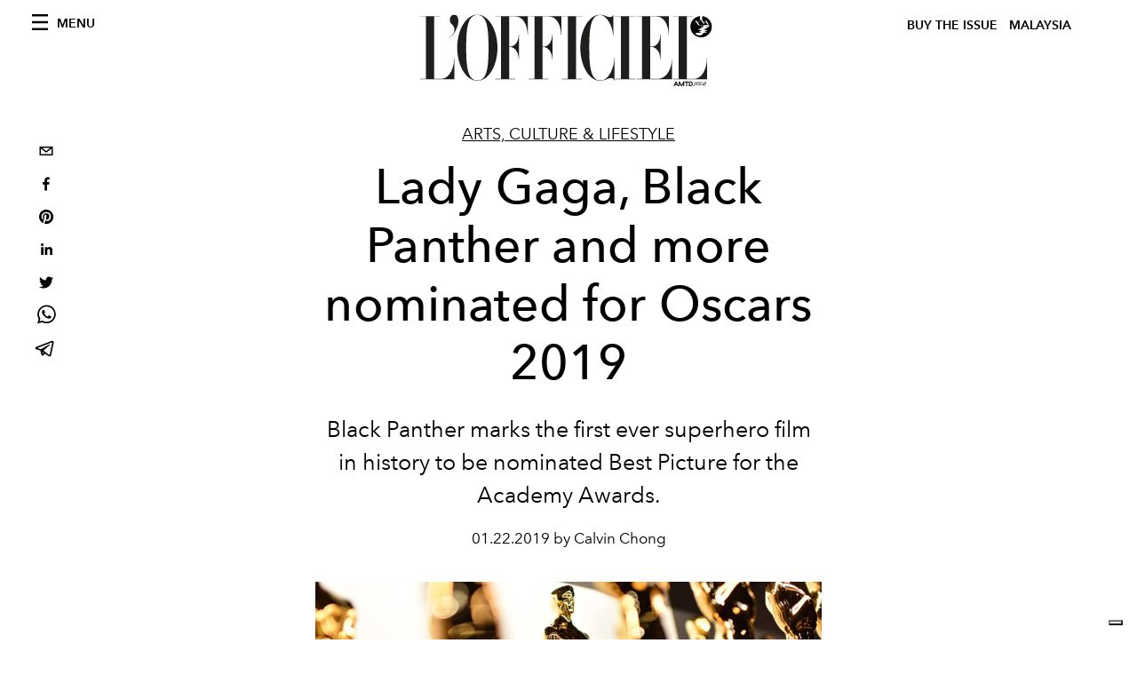

--- FILE ---
content_type: text/html; charset=utf-8
request_url: https://www.google.com/recaptcha/api2/aframe
body_size: 267
content:
<!DOCTYPE HTML><html><head><meta http-equiv="content-type" content="text/html; charset=UTF-8"></head><body><script nonce="Prs9wdQ2vd-xKHm-r9V-Ig">/** Anti-fraud and anti-abuse applications only. See google.com/recaptcha */ try{var clients={'sodar':'https://pagead2.googlesyndication.com/pagead/sodar?'};window.addEventListener("message",function(a){try{if(a.source===window.parent){var b=JSON.parse(a.data);var c=clients[b['id']];if(c){var d=document.createElement('img');d.src=c+b['params']+'&rc='+(localStorage.getItem("rc::a")?sessionStorage.getItem("rc::b"):"");window.document.body.appendChild(d);sessionStorage.setItem("rc::e",parseInt(sessionStorage.getItem("rc::e")||0)+1);localStorage.setItem("rc::h",'1769127342024');}}}catch(b){}});window.parent.postMessage("_grecaptcha_ready", "*");}catch(b){}</script></body></html>

--- FILE ---
content_type: application/javascript; charset=utf-8
request_url: https://www.lofficielmalaysia.com/_next/static/chunks/9065-f4df188a1165dde2.js
body_size: 4752
content:
"use strict";(self.webpackChunk_N_E=self.webpackChunk_N_E||[]).push([[9065,37,5886,1627],{7165:function(e,i,l){var a=l(3288),s=l(6731),t=l.n(s),o=l(2493),n=l.n(o),d=l(1459),r=l(1162);i.Z=function(e){var i=e.featuredArticles;return(0,a.jsx)("div",{className:"wrap--on-lap",children:(0,a.jsx)("div",{className:"grid",style:{display:"block"},children:null===i||void 0===i?void 0:i.filter((function(e){return void 0!==e})).map((function(e){var i,l,s,o=(null===e||void 0===e?void 0:e.originalPublicationDate)?null===e||void 0===e?void 0:e.originalPublicationDate:null===e||void 0===e?void 0:e._firstPublishedAt,c=(null===e||void 0===e?void 0:e.publishedAuthorName)?null===e||void 0===e?void 0:e.publishedAuthorName:null===e||void 0===e?void 0:e.editorName;return(0,a.jsx)("div",{className:"grid__item lap-4-12",children:(0,a.jsx)("div",{className:"space--bottom-1-on-lap",children:(0,a.jsx)(t(),{href:"/".concat(null===e||void 0===e||null===(i=e.category)||void 0===i?void 0:i.slug,"/").concat(null===e||void 0===e?void 0:e.slug),children:(0,a.jsxs)("a",{className:"stack",children:[(0,a.jsx)("div",{className:"stack__image",children:(0,a.jsx)(n(),{src:null===e||void 0===e?void 0:e.previewImage.urlMedium,alt:(null===e||void 0===e?void 0:e.previewImage.alt)?null===e||void 0===e?void 0:e.previewImage.alt:null===(l=null===e||void 0===e?void 0:e.previewImage.smartTags)||void 0===l?void 0:l.join(" "),layout:"fill",objectFit:"cover"})}),(0,a.jsxs)("div",{className:"stack__body",children:[(0,a.jsx)("h4",{className:"stack__pretitle",children:null===e||void 0===e||null===(s=e.category)||void 0===s?void 0:s.title}),(0,a.jsx)("h3",{className:"stack__title",children:(0,a.jsx)("span",{className:"hover-underline",children:null===e||void 0===e?void 0:e.title})}),(0,a.jsx)("div",{className:"stack__text",children:(0,r.ZP)(null===e||void 0===e?void 0:e.abstract)}),(0,a.jsx)("div",{className:"stack__footer",children:(0,d.fC)(c,o)})]})]})})})},null===e||void 0===e?void 0:e.id)}))})})}},2519:function(e,i,l){l.d(i,{Z:function(){return m}});var a=l(3288),s=l(6731),t=l.n(s),o=l(2493),n=l.n(o),d=l(1459),r=l(1162),c=l(582),v=l(1730),u=l(1395);function m(e){var i,l,s=e.featuredArticle,o=e.relatedArticles,m=(0,u.useRouter)(),h=(null===s||void 0===s?void 0:s.originalPublicationDate)?null===s||void 0===s?void 0:s.originalPublicationDate:null===s||void 0===s?void 0:s._firstPublishedAt,g=(null===s||void 0===s?void 0:s.publishedAuthorName)?null===s||void 0===s?void 0:s.publishedAuthorName:null===s||void 0===s?void 0:s.editorName,p=null===s||void 0===s?void 0:s.postCover.filter((function(e){return"VideoCoverRecord"===e.__typename})).pop();return(0,a.jsx)("div",{children:(0,a.jsxs)("div",{className:"post-roaster--full",style:{display:"block"},children:[(0,a.jsx)("div",{className:"post-roaster__main",children:(0,a.jsx)(t(),{href:"/".concat(null===s||void 0===s||null===(i=s.category)||void 0===i?void 0:i.slug,"/").concat(null===s||void 0===s?void 0:s.slug),children:(0,a.jsxs)("a",{className:"stack-showcase stack-showcase--floated",children:[(0,a.jsx)("div",{className:"stack-showcase__image",children:p?(0,a.jsx)("div",{className:"js-video-hero",children:(0,a.jsx)("div",{className:"article-layout__figure__video",children:(0,a.jsxs)("div",{className:"video-hero",children:[(0,a.jsx)("div",{className:"video-hero__cover"}),(0,a.jsx)("div",{className:"video-hero__tv",children:(0,a.jsx)("iframe",{className:"video-hero__screen",src:"https://www.youtube-nocookie.com/embed/".concat((0,d.B$)(p.url),"/?controls=0&autoplay=1&mute=1&loop=1&playlist=").concat((0,d.B$)(p.url),"&start=").concat(p.startSeconds||0,"&end=").concat(p.endSeconds)})})]})})}):(0,a.jsx)(n(),{src:null===s||void 0===s?void 0:s.previewImage.urlBig,alt:null===s||void 0===s?void 0:s.previewImage.alt,layout:"fill",objectFit:"cover"})}),(0,a.jsxs)("div",{className:"stack-showcase__body",children:[(0,a.jsx)("h4",{className:"stack-showcase__pretitle",children:null===s||void 0===s||null===(l=s.category)||void 0===l?void 0:l.title}),(0,a.jsx)("h3",{className:"stack-showcase__title",children:(0,a.jsx)("span",{className:"hover-underline",children:null===s||void 0===s?void 0:s.title})}),(0,a.jsx)("div",{className:"stack-showcase__text",children:(0,r.ZP)(null===s||void 0===s?void 0:s.abstract)}),(0,a.jsx)("div",{className:"stack-showcase__footer",children:(0,d.fC)(g,h)})]})]})})}),(0,a.jsxs)("div",{className:"wrap",children:[(0,a.jsx)("div",{className:"space--both-2",children:(0,a.jsx)(c.Un,{className:"_iub_cs_activate-inline adv--topdesktop",adUnit:"/21831397253/Officiel_Global_Home_Page",sizes:[[320,100],[300,50]],sizeMapping:[{viewport:[0,0],sizes:[[320,100],[300,50]]}],targetingArguments:{environment:"production",market:v.Z.countryName,page_type:"category_page",slot:"body",category:m.query.slug}})}),(0,a.jsx)("div",{className:"post-roaster__others",children:(0,a.jsx)("div",{className:"grid",children:o.map((function(e){var i,l,s,o=(null===e||void 0===e?void 0:e.originalPublicationDate)?null===e||void 0===e?void 0:e.originalPublicationDate:null===e||void 0===e?void 0:e._firstPublishedAt,c=(null===e||void 0===e?void 0:e.publishedAuthorName)?null===e||void 0===e?void 0:e.publishedAuthorName:null===e||void 0===e?void 0:e.editorName;return(0,a.jsx)("div",{className:"grid__item lap-4-12",children:(0,a.jsx)("div",{className:"post-roaster__others__item",children:(0,a.jsx)(t(),{href:"/".concat(null===e||void 0===e||null===(i=e.category)||void 0===i?void 0:i.slug,"/").concat(null===e||void 0===e?void 0:e.slug),children:(0,a.jsxs)("a",{className:"hallway hallway--stack-eq-lap",children:[(0,a.jsx)("div",{className:"hallway__image",children:(0,a.jsx)(n(),{src:null===e||void 0===e?void 0:e.previewImage.urlSmall,alt:(null===e||void 0===e?void 0:e.previewImage.alt)?null===e||void 0===e?void 0:e.previewImage.alt:null===(l=null===e||void 0===e?void 0:e.previewImage.smartTags)||void 0===l?void 0:l.join(" "),layout:"fill",objectFit:"cover"})}),(0,a.jsxs)("div",{className:"hallway__body",children:[(0,a.jsx)("h4",{className:"hallway__pretitle",children:null===e||void 0===e||null===(s=e.category)||void 0===s?void 0:s.title}),(0,a.jsx)("h3",{className:"hallway__title",children:(0,a.jsx)("span",{className:"hover-underline",children:null===e||void 0===e?void 0:e.title})}),(0,a.jsx)("div",{className:"hallway__text",children:(0,r.ZP)(null===e||void 0===e?void 0:e.abstract)}),(0,a.jsx)("div",{className:"hallway__footer",children:(0,d.fC)(c,o)})]})]})})})},e.id)}))})})]})]})})}},5886:function(e,i,l){l.r(i),l.d(i,{default:function(){return t}});var a=l(3288),s=l(7165);function t(e){var i=e.sectionTitle,l=e.featuredArticles;return e.background?(0,a.jsx)("div",{className:"padding--bottom-3-on-lap",children:(0,a.jsxs)("div",{className:"site-background--gray",children:[(0,a.jsx)("div",{className:"wrap",children:(0,a.jsx)("div",{className:"section-header",children:(0,a.jsx)("h2",{className:"section-header__title",children:i})})}),(0,a.jsx)(s.Z,{featuredArticles:l})]})}):(0,a.jsxs)("div",{className:"padding--bottom-3-on-lap",children:[(0,a.jsx)("div",{className:"wrap",children:(0,a.jsx)("div",{className:"section-header",children:(0,a.jsx)("h2",{className:"section-header__title",children:i})})}),(0,a.jsx)(s.Z,{featuredArticles:l})]})}},37:function(e,i,l){l.r(i),l.d(i,{default:function(){return c}});var a=l(3288),s=l(6731),t=l.n(s),o=l(1459),n=l(1162),d=l(2493),r=l.n(d);function c(e){var i,l,s,d,c,v,u,m,h,g,p,_,j=e.sectionTitle,x=e.featuredArticles,f=e.landscape,N=x[0],y=x[1],b=(null===N||void 0===N?void 0:N.originalPublicationDate)?null===N||void 0===N?void 0:N.originalPublicationDate:null===N||void 0===N?void 0:N._firstPublishedAt,w=(null===N||void 0===N?void 0:N.publishedAuthorName)?null===N||void 0===N?void 0:N.publishedAuthorName:null===N||void 0===N?void 0:N.editorName,k=(null===y||void 0===y?void 0:y.originalPublicationDate)?null===y||void 0===y?void 0:y.originalPublicationDate:null===y||void 0===y?void 0:y._firstPublishedAt,A=(null===y||void 0===y?void 0:y.publishedAuthorName)?null===y||void 0===y?void 0:y.publishedAuthorName:null===y||void 0===y?void 0:y.editorName;return(0,a.jsxs)("div",{className:"padding--bottom-3-on-lap",children:[(0,a.jsx)("div",{className:"wrap",children:(0,a.jsx)("div",{className:"section-header",children:(0,a.jsx)("h2",{className:"section-header__title",children:j})})}),f?(0,a.jsxs)("div",{className:"grid--full",style:{display:"block"},children:[(0,a.jsx)("div",{className:"grid__item hd-7-12",children:(0,a.jsx)(t(),{href:"/".concat(null===N||void 0===N||null===(i=N.category)||void 0===i?void 0:i.slug,"/").concat(null===N||void 0===N?void 0:N.slug),children:(0,a.jsxs)("a",{className:"stack-showcase stack-showcase--left",children:[(0,a.jsx)("div",{className:"stack-showcase__image",children:(0,a.jsx)(r(),{src:null===N||void 0===N?void 0:N.previewImage.urlMedium,alt:(null===N||void 0===N?void 0:N.previewImage.alt)?null===N||void 0===N?void 0:N.previewImage.alt:null===(l=null===N||void 0===N?void 0:N.previewImage.smartTags)||void 0===l?void 0:l.join(" "),layout:"fill",objectFit:"cover"})}),(0,a.jsxs)("div",{className:"stack-showcase__body",children:[(0,a.jsx)("h4",{className:"stack-showcase__pretitle",children:null===N||void 0===N||null===(s=N.category)||void 0===s?void 0:s.title}),(0,a.jsx)("h3",{className:"stack-showcase__title",children:(0,a.jsx)("span",{className:"hover-underline",children:null===N||void 0===N?void 0:N.title})}),(0,a.jsx)("div",{className:"stack-showcase__text",children:(0,n.ZP)(null===N||void 0===N?void 0:N.abstract)}),(0,a.jsx)("div",{className:"stack-showcase__footer",children:(0,o.fC)(w,b)})]})]})})}),(0,a.jsx)("div",{className:"grid__item hd-5-12",children:(0,a.jsx)(t(),{href:"/".concat(null===y||void 0===y||null===(d=y.category)||void 0===d?void 0:d.slug,"/").concat(null===y||void 0===y?void 0:y.slug),children:(0,a.jsxs)("a",{className:"stack-showcase stack-showcase--left",children:[(0,a.jsx)("div",{className:"stack-showcase__image",children:(0,a.jsx)(r(),{src:null===y||void 0===y?void 0:y.previewImage.urlMedium,alt:(null===y||void 0===y?void 0:y.previewImage.alt)?null===y||void 0===y?void 0:y.previewImage.alt:null===(c=null===y||void 0===y?void 0:y.previewImage.smartTags)||void 0===c?void 0:c.join(" "),layout:"fill",objectFit:"cover"})}),(0,a.jsxs)("div",{className:"stack-showcase__body",children:[(0,a.jsx)("h4",{className:"stack-showcase__pretitle",children:null===y||void 0===y||null===(v=y.category)||void 0===v?void 0:v.title}),(0,a.jsx)("h3",{className:"stack-showcase__title",children:(0,a.jsx)("span",{className:"hover-underline",children:null===y||void 0===y?void 0:y.title})}),(0,a.jsx)("div",{className:"stack-showcase__text",children:(0,n.ZP)(null===y||void 0===y?void 0:y.abstract)}),(0,a.jsx)("div",{className:"stack-showcase__footer",children:(0,o.fC)(A,k)})]})]})})})]}):(0,a.jsxs)("div",{className:"grid--huge grid--center",style:{display:"block"},children:[(0,a.jsx)("div",{className:"grid__item lap-5-12 fullhd-4-12",children:(0,a.jsx)("div",{className:"space--bottom-1-on-lap",children:(0,a.jsx)(t(),{href:"/".concat(null===N||void 0===N||null===(u=N.category)||void 0===u?void 0:u.slug,"/").concat(null===N||void 0===N?void 0:N.slug),children:(0,a.jsxs)("a",{className:"stack stack--tall",children:[(0,a.jsx)("div",{className:"stack__image",children:(0,a.jsx)(r(),{src:null===N||void 0===N?void 0:N.previewImage.urlMedium,alt:(null===N||void 0===N?void 0:N.previewImage.alt)?null===N||void 0===N?void 0:N.previewImage.alt:null===(m=null===N||void 0===N?void 0:N.previewImage.smartTags)||void 0===m?void 0:m.join(" "),layout:"fill",objectFit:"cover"})}),(0,a.jsxs)("div",{className:"stack__body",children:[(0,a.jsx)("h4",{className:"stack__pretitle",children:null===N||void 0===N||null===(h=N.category)||void 0===h?void 0:h.title}),(0,a.jsx)("h3",{className:"stack__title",children:(0,a.jsx)("span",{className:"hover-underline",children:null===N||void 0===N?void 0:N.title})}),(0,a.jsx)("div",{className:"stack__text",children:(0,n.ZP)(null===N||void 0===N?void 0:N.abstract)}),(0,a.jsx)("div",{className:"stack__footer",children:(0,o.fC)(w,b)})]})]})})})}),(0,a.jsx)("div",{className:"grid__item lap-5-12 fullhd-4-12",children:(0,a.jsx)("div",{className:"space--bottom-1-on-lap",children:(0,a.jsx)(t(),{href:"/".concat(null===y||void 0===y||null===(g=y.category)||void 0===g?void 0:g.slug,"/").concat(null===y||void 0===y?void 0:y.slug),children:(0,a.jsxs)("a",{className:"stack stack--tall",children:[(0,a.jsx)("div",{className:"stack__image",children:(0,a.jsx)(r(),{src:null===y||void 0===y?void 0:y.previewImage.urlMedium,alt:(null===y||void 0===y?void 0:y.previewImage.alt)?null===y||void 0===y?void 0:y.previewImage.alt:null===(p=null===y||void 0===y?void 0:y.previewImage.smartTags)||void 0===p?void 0:p.join(" "),layout:"fill",objectFit:"cover"})}),(0,a.jsxs)("div",{className:"stack__body",children:[(0,a.jsx)("h4",{className:"stack__pretitle",children:null===y||void 0===y||null===(_=y.category)||void 0===_?void 0:_.title}),(0,a.jsx)("h3",{className:"stack__title",children:(0,a.jsx)("span",{className:"hover-underline",children:null===y||void 0===y?void 0:y.title})}),(0,a.jsx)("div",{className:"stack__text",children:(0,n.ZP)(null===y||void 0===y?void 0:y.abstract)}),(0,a.jsx)("div",{className:"stack__footer",children:(0,o.fC)(A,k)})]})]})})})})]})]})}},1627:function(e,i,l){l.r(i),l.d(i,{default:function(){return m}});var a=l(3288),s=l(6731),t=l.n(s),o=l(2493),n=l.n(o),d=l(1459),r=l(582),c=l(1162),v=l(1730),u=l(1395);function m(e){var i,l,s,o,m,h,g=e.sectionTitle,p=e.firstArticle,_=e.secondArticle,j=(0,u.useRouter)(),x=(null===p||void 0===p?void 0:p.originalPublicationDate)?null===p||void 0===p?void 0:p.originalPublicationDate:null===p||void 0===p?void 0:p._firstPublishedAt,f=(null===p||void 0===p?void 0:p.publishedAuthorName)?null===p||void 0===p?void 0:p.publishedAuthorName:null===p||void 0===p?void 0:p.editorName,N=(null===_||void 0===_?void 0:_.originalPublicationDate)?null===_||void 0===_?void 0:_.originalPublicationDate:null===_||void 0===_?void 0:_._firstPublishedAt,y=(null===_||void 0===_?void 0:_.publishedAuthorName)?null===_||void 0===_?void 0:_.publishedAuthorName:null===_||void 0===_?void 0:_.editorName;return(0,a.jsxs)("div",{className:"padding--both-3",children:[g&&(0,a.jsx)("div",{className:"wrap",children:(0,a.jsx)("div",{className:"section-header",children:(0,a.jsx)("h2",{className:"section-header__title",children:g})})}),(0,a.jsxs)("div",{className:"grid--center grid--huge",children:[(0,a.jsx)("div",{className:"grid__item lap-4-12",children:(0,a.jsx)("div",{className:"space--bottom-1-on-lap",children:(0,a.jsx)(t(),{href:"/".concat(null===p||void 0===p||null===(i=p.category)||void 0===i?void 0:i.slug,"/").concat(null===p||void 0===p?void 0:p.slug),children:(0,a.jsxs)("a",{className:"stack stack--tall",children:[(0,a.jsx)("div",{className:"stack__image",children:(0,a.jsx)(n(),{src:null===p||void 0===p?void 0:p.previewImage.urlMedium,alt:(null===p||void 0===p?void 0:p.previewImage.alt)?null===p||void 0===p?void 0:p.previewImage.alt:null===(l=null===p||void 0===p?void 0:p.previewImage.smartTags)||void 0===l?void 0:l.join(" "),layout:"fill",objectFit:"cover"})}),(0,a.jsxs)("div",{className:"stack__body",children:[(0,a.jsx)("h4",{className:"stack__pretitle",children:null===p||void 0===p||null===(s=p.category)||void 0===s?void 0:s.title}),(0,a.jsx)("h3",{className:"stack__title",children:(0,a.jsx)("span",{className:"hover-underline",children:null===p||void 0===p?void 0:p.title})}),(0,a.jsx)("div",{className:"stack__text",children:(0,c.ZP)(null===p||void 0===p?void 0:p.abstract)}),(0,a.jsx)("div",{className:"stack__footer",children:(0,d.fC)(f,x)})]})]})})})}),(0,a.jsx)("div",{className:"grid__item lap-4-12",children:(0,a.jsx)("div",{className:"space--bottom-1-on-lap",children:(0,a.jsx)(t(),{href:"/".concat(null===_||void 0===_||null===(o=_.category)||void 0===o?void 0:o.slug,"/").concat(null===_||void 0===_?void 0:_.slug),children:(0,a.jsxs)("a",{className:"stack stack--tall",children:[(0,a.jsx)("div",{className:"stack__image",children:(0,a.jsx)(n(),{src:null===_||void 0===_?void 0:_.previewImage.urlMedium,alt:(null===_||void 0===_?void 0:_.previewImage.alt)?null===_||void 0===_?void 0:_.previewImage.alt:null===(m=null===_||void 0===_?void 0:_.previewImage.smartTags)||void 0===m?void 0:m.join(" "),layout:"fill",objectFit:"cover"})}),(0,a.jsxs)("div",{className:"stack__body",children:[(0,a.jsx)("h4",{className:"stack__pretitle",children:null===_||void 0===_||null===(h=_.category)||void 0===h?void 0:h.title}),(0,a.jsx)("h3",{className:"stack__title",children:(0,a.jsx)("span",{className:"hover-underline",children:null===_||void 0===_?void 0:_.title})}),(0,a.jsx)("div",{className:"stack__text",children:(0,c.ZP)(null===_||void 0===_?void 0:_.abstract)}),(0,a.jsx)("div",{className:"stack__footer",children:(0,d.fC)(y,N)})]})]})})})}),(0,a.jsx)("div",{className:"grid__item lap-4-12",id:"two-posts-adv-grid",style:{display:"none"},children:(0,a.jsx)("div",{className:"space--bottom-2-on-lap",children:(0,a.jsxs)("div",{className:"adv--inline",children:[(0,a.jsx)(r.Un,{className:"_iub_cs_activate-inline",adUnit:"/21831397253/Officiel_Global_Home_Page_FILMSTRIP",sizes:[[300,600]],targetingArguments:{environment:"production",market:v.Z.countryName,page_type:void 0===j.query.slug?"home_page":void 0===j.query.category?"category_page":"article",category:void 0===j.query.category?j.query.slug:j.query.category},onSlotRender:function(e){var i=document.getElementById("two-posts-adv-grid");i&&(e.event.isEmpty||(i.style.display="inline-block"))}}),(0,a.jsx)(r.Un,{className:"_iub_cs_activate-inline adv--mobile-250-mobile",adUnit:"/21831397253/HOME_SQUARE_MOBILE",sizes:[[250,250]],targetingArguments:{environment:"production",market:v.Z.countryName,page_type:void 0===j.query.slug?"home_page":void 0===j.query.category?"category_page":"article"},sizeMapping:[{viewport:[0,0],sizes:[[250,250]]}],onSlotRender:function(e){var i=document.getElementById("two-posts-adv-grid");i&&(e.event.isEmpty||(i.style.display="inline-block"))}})]})})})]})]})}},1459:function(e,i,l){l.d(i,{B$:function(){return n},fC:function(){return t},gD:function(){return o}});var a=l(1730),s=function(e){var i=new Date(e),l=""+(i.getMonth()+1),a=""+i.getDate(),s=i.getFullYear();return l.length<2&&(l="0"+l),a.length<2&&(a="0"+a),[l,a,s].join(".")},t=function(e,i){return e?"".concat(s(i)," ").concat(a.Z.articleWrittenByLabel," ").concat(e):"".concat(s(i))},o=function(e){switch(e){case"Fullscreen":return"article-layout__figure--full-width";case"Outside Wrap":return"article-layout__figure--extra-wrap";default:return"article-layout__figure"}},n=function(e){var i=e.match(/^.*((youtu.be\/)|(v\/)|(\/u\/\w\/)|(embed\/)|(watch\?))\??v?=?([^#&?]*).*/);return!(!i||11!=i[7].length)&&i[7]}},9065:function(e,i,l){l.r(i),l.d(i,{PER_PAGE:function(){return k},__N_SSG:function(){return w},default:function(){return A}});var a=l(3288),s=l(2466),t=l(6731),o=l.n(t);function n(e,i){(null==i||i>e.length)&&(i=e.length);for(var l=0,a=new Array(i);l<i;l++)a[l]=e[l];return a}function d(e){return function(e){if(Array.isArray(e))return n(e)}(e)||function(e){if("undefined"!==typeof Symbol&&null!=e[Symbol.iterator]||null!=e["@@iterator"])return Array.from(e)}(e)||function(e,i){if(!e)return;if("string"===typeof e)return n(e,i);var l=Object.prototype.toString.call(e).slice(8,-1);"Object"===l&&e.constructor&&(l=e.constructor.name);if("Map"===l||"Set"===l)return Array.from(l);if("Arguments"===l||/^(?:Ui|I)nt(?:8|16|32)(?:Clamped)?Array$/.test(l))return n(e,i)}(e)||function(){throw new TypeError("Invalid attempt to spread non-iterable instance.\\nIn order to be iterable, non-array objects must have a [Symbol.iterator]() method.")}()}var r=function(e){var i=arguments.length>1&&void 0!==arguments[1]?arguments[1]:1;return Array.from({length:e},(function(e,l){return l+i}))};var c="...",v=function(e){var i=e.totalItems,l=e.currentPage,s=e.itemsPerPage,t=void 0===s?10:s,n=e.renderPageLink,v=function(e,i,l){var a=Math.ceil(e/l)-1;return a<=5?r(a):i<=3?[1,2,3,4,c,a]:i<a-2?[1,c,i-1,i,i+1,c,a]:[1,c].concat(d(r(4,a-3)))}(i,l,t),u={fontWeight:"bold",borderColor:"#9fa6b2"};return(0,a.jsx)(a.Fragment,{children:i>=25&&(0,a.jsx)("div",{className:"wrap",children:(0,a.jsx)("div",{className:"site-background",children:(0,a.jsx)("div",{className:"pagination",children:(0,a.jsxs)("ul",{className:"pagination__list",children:[0===l?(0,a.jsx)("li",{className:"pagination__item--prev",children:(0,a.jsx)("span",{className:"icon--arrow-left"})}):(0,a.jsx)(o(),{href:n(l-1),passHref:!0,children:(0,a.jsx)("a",{children:(0,a.jsx)("li",{className:"pagination__item--prev",children:(0,a.jsx)("span",{className:"icon--arrow-left"})})})}),v.map((function(e,i){return e===c?(0,a.jsx)("li",{className:"pagination__item",children:e},i):(0,a.jsx)("li",{className:"pagination__item",children:(0,a.jsx)(o(),{href:n(e),passHref:!0,children:(0,a.jsx)("a",{style:e===l?u:void 0,children:e})})},i)})),Math.floor(i/t)===l?(0,a.jsx)("li",{className:"pagination__item--next",children:(0,a.jsx)("span",{className:"icon--arrow-right"})}):(0,a.jsx)(o(),{href:n(l+1),passHref:!0,children:(0,a.jsx)("a",{children:(0,a.jsx)("li",{className:"pagination__item--next",children:(0,a.jsx)("span",{className:"icon--arrow-right"})})})})]})})})})})},u=l(1730),m=function(e){var i=e.currentPage,l=e.totalProducts,s=e.perPage,t=e.categorySlug;return(0,a.jsx)(v,{totalItems:l,currentPage:i,itemsPerPage:s,renderPageLink:function(e){return"/".concat(u.Z.categoryDirectory,"/").concat(t,"/p/").concat(e)}})},h=l(2781),g=l(5772),p=l(1395),_=l(7680),j=l(608),x=l(2519),f=l(582),N=l(5886),y=l(37),b=l(1627),w=!0,k=26;var A=function(e){var i,l,t,o,n,d,r,c,v,w,A,P,I=e.category,Z=e.totalArticles,C=e.posts,E=e.currentPage,z=e.preview,M=e.magazines,T=(0,p.useRouter)();(0,s.useEffect)((function(){document.body.classList.add("home"),document.body.classList.add("home-index")}),[]);var U=null===I||void 0===I?void 0:I.seo.filter((function(e){return"title"===e.tag})).pop().content.replace(/\"/g,"&quot;"),D=null===I||void 0===I?void 0:I.seo.filter((function(e){var i;return"og:description"===(null===(i=e.attributes)||void 0===i?void 0:i.property)})).pop().attributes.content.replace(/["']/g,""),S=C.length;return(0,a.jsxs)(a.Fragment,{children:[(0,a.jsx)(h.Z,{}),(0,a.jsxs)(g.Z,{preview:z,footerProps:M,children:[(0,a.jsx)(_.PB,{title:U,description:D,canonical:"".concat(u.Z.frontendUrl).concat(T.asPath),openGraph:{title:U,description:D,url:"".concat(u.Z.frontendUrl).concat(T.asPath),type:"website",site_name:"L'Officiel ".concat(u.Z.countryName.toUpperCase()),locale:j.locales[0],images:[{url:null===(t=null===C||void 0===C||null===(i=C[0])||void 0===i||null===(l=i.postCover)||void 0===l?void 0:l[0].coverImage)||void 0===t?void 0:t.url,width:null===(d=null===C||void 0===C||null===(o=C[0])||void 0===o||null===(n=o.postCover)||void 0===n?void 0:n[0].coverImage)||void 0===d?void 0:d.width,height:null===(v=null===C||void 0===C||null===(r=C[0])||void 0===r||null===(c=r.postCover)||void 0===c?void 0:c[0].coverImage)||void 0===v?void 0:v.height,alt:null===(P=null===C||void 0===C||null===(w=C[0])||void 0===w||null===(A=w.postCover)||void 0===A?void 0:A[0].coverImage)||void 0===P?void 0:P.alt}]}}),S>=4&&(0,a.jsxs)(a.Fragment,{children:[(0,a.jsx)(x.Z,{featuredArticle:null===C||void 0===C?void 0:C[0],relatedArticles:[null===C||void 0===C?void 0:C[1],null===C||void 0===C?void 0:C[2],null===C||void 0===C?void 0:C[3]]}),(0,a.jsx)(f.Un,{className:"_iub_cs_activate-inline",adUnit:"/21831397253/Skin_category",sizes:[1,1],targetingArguments:{environment:"production",market:u.Z.countryName,page_type:"category_page",category:T.query.slug},sizeMapping:[{viewport:[1440,900],sizes:[1,1]}],onSlotRender:function(e){if(!e.event.isEmpty){var i=document.getElementsByClassName("site-content")[0],l=document.getElementsByClassName("site-footer")[0];if(!i||!l)return;i.style.maxWidth="1192px",l.style.maxWidth="1192px",i.style.marginRight="auto",l.style.marginRight="auto",i.style.marginLeft="auto",l.style.marginLeft="auto"}}}),(0,a.jsx)("div",{className:"space--both-2",children:(0,a.jsx)(f.Un,{className:"_iub_cs_activate-inline adv--mobile-250-mobile",adUnit:"/21831397253/Officiel_Global_CATEGORY_SQUARE_MOBILE",sizes:[[250,250],[300,250]],targetingArguments:{environment:"production",market:u.Z.countryName,page_type:"category_page",category:T.query.slug},sizeMapping:[{viewport:[0,0],sizes:[[250,250],[300,250]]}]})})]}),(0,a.jsx)(f.Un,{className:"_iub_cs_activate-inline adv--topdesktop",adUnit:"/21831397253/Officiel_Global_Home_Page",sizes:[[970,250]],sizeMapping:[{viewport:[640,480],sizes:[[970,250]]}],targetingArguments:{environment:"production",market:u.Z.countryName,page_type:"category_page",slot:"body",category:T.query.slug}}),(0,a.jsx)("div",{className:"wrap--on-fullhd",children:(0,a.jsxs)("div",{className:"site-background",children:[S>=10&&(0,a.jsxs)(a.Fragment,{children:[(0,a.jsx)(N.default,{sectionTitle:null===I||void 0===I?void 0:I.title,featuredArticles:[null===C||void 0===C?void 0:C[4],null===C||void 0===C?void 0:C[5],null===C||void 0===C?void 0:C[6],null===C||void 0===C?void 0:C[7],null===C||void 0===C?void 0:C[8],null===C||void 0===C?void 0:C[9]],background:!1}),(0,a.jsxs)("div",{className:"adv--topdesktop space--both-2",children:[(0,a.jsx)(f.Un,{adUnit:"/21831397253/ARTICLE_LEADERBOARD",sizes:[[728,90]],sizeMapping:[{viewport:[640,480],sizes:[[728,90]]}],targetingArguments:{environment:"production",market:u.Z.countryName,page_type:"category_page",category:T.query.slug}}),(0,a.jsx)(f.Un,{className:"_iub_cs_activate-inline adv--mobile-250-mobile",adUnit:"/21831397253/ARTCILEMOBILEBOX",sizes:[[250,250]],sizeMapping:[{viewport:[0,0],sizes:[[250,250]]}],targetingArguments:{environment:"production",market:u.Z.countryName,page_type:"category_page",category:T.query.slug}})]})]}),S>=12&&(0,a.jsx)(b.default,{sectionTitle:"",firstArticle:null===C||void 0===C?void 0:C[10],secondArticle:null===C||void 0===C?void 0:C[11]}),S>=14&&(0,a.jsx)(N.default,{sectionTitle:null,featuredArticles:[null===C||void 0===C?void 0:C[12],null===C||void 0===C?void 0:C[13],null===C||void 0===C?void 0:C[14]],background:!1}),S>=17&&(0,a.jsx)(y.default,{sectionTitle:null,featuredArticles:[null===C||void 0===C?void 0:C[15],null===C||void 0===C?void 0:C[16],null===C||void 0===C?void 0:C[17]],landscape:!0}),S>=19&&(0,a.jsx)(y.default,{sectionTitle:null,featuredArticles:[null===C||void 0===C?void 0:C[18],null===C||void 0===C?void 0:C[19]],landscape:!1}),S>=25&&(0,a.jsx)(N.default,{sectionTitle:null,featuredArticles:[null===C||void 0===C?void 0:C[20],null===C||void 0===C?void 0:C[21],null===C||void 0===C?void 0:C[22],null===C||void 0===C?void 0:C[23],null===C||void 0===C?void 0:C[24],null===C||void 0===C?void 0:C[25]],background:!1}),(0,a.jsx)(m,{categorySlug:I.slug,currentPage:E,totalProducts:Z,perPage:k})]})})]})]})}}}]);

--- FILE ---
content_type: application/javascript; charset=utf-8
request_url: https://www.lofficielmalaysia.com/_next/static/chunks/pages/_app-7333af8b00116466.js
body_size: 4747
content:
(self.webpackChunk_N_E=self.webpackChunk_N_E||[]).push([[2888],{242:function(n,e,t){var r={"./en/common":[464,464],"./en/common.json":[464,464]};function o(n){if(!t.o(r,n))return Promise.resolve().then((function(){var e=new Error("Cannot find module '"+n+"'");throw e.code="MODULE_NOT_FOUND",e}));var e=r[n],o=e[0];return t.e(e[1]).then((function(){return t.t(o,19)}))}o.keys=function(){return Object.keys(r)},o.id=242,n.exports=o},6580:function(n,e,t){"use strict";var r=t(2466);e.Z=(0,r.createContext)({t:function(n){return Array.isArray(n)?n[0]:n},lang:""})},8082:function(n,e,t){"use strict";t.d(e,{Z:function(){return u}});var r=t(2466);function o(n,e){if("string"!==typeof e)return n;return function(t,r,o){void 0===t&&(t="");var i=Array.isArray(t)?t[0]:t;if(i.includes(":")||(i=e+":"+i),null===o||void 0===o?void 0:o.fallback)if(Array.isArray(o.fallback))o.fallback=o.fallback.map((function(n){return n.includes(":")?n:e+":"+n}));else{var a=o.fallback;o.fallback=a.includes(":")?a:e+":"+a}return n(i,r,o)}}var i=t(6580),a=function(){return a=Object.assign||function(n){for(var e,t=1,r=arguments.length;t<r;t++)for(var o in e=arguments[t])Object.prototype.hasOwnProperty.call(e,o)&&(n[o]=e[o]);return n},a.apply(this,arguments)};function u(n){var e=(0,r.useContext)(i.Z);return a(a({},e),{t:o(e.t,n)})}},1395:function(n,e,t){n.exports=t(5670)},7320:function(n,e,t){n.exports=t(8692)},7859:function(n){var e,t,r=n.exports={};function o(){throw new Error("setTimeout has not been defined")}function i(){throw new Error("clearTimeout has not been defined")}function a(n){if(e===setTimeout)return setTimeout(n,0);if((e===o||!e)&&setTimeout)return e=setTimeout,setTimeout(n,0);try{return e(n,0)}catch(t){try{return e.call(null,n,0)}catch(t){return e.call(this,n,0)}}}!function(){try{e="function"===typeof setTimeout?setTimeout:o}catch(n){e=o}try{t="function"===typeof clearTimeout?clearTimeout:i}catch(n){t=i}}();var u,c=[],l=!1,s=-1;function f(){l&&u&&(l=!1,u.length?c=u.concat(c):s=-1,c.length&&p())}function p(){if(!l){var n=a(f);l=!0;for(var e=c.length;e;){for(u=c,c=[];++s<e;)u&&u[s].run();s=-1,e=c.length}u=null,l=!1,function(n){if(t===clearTimeout)return clearTimeout(n);if((t===i||!t)&&clearTimeout)return t=clearTimeout,clearTimeout(n);try{t(n)}catch(e){try{return t.call(null,n)}catch(e){return t.call(this,n)}}}(n)}}function d(n,e){this.fun=n,this.array=e}function v(){}r.nextTick=function(n){var e=new Array(arguments.length-1);if(arguments.length>1)for(var t=1;t<arguments.length;t++)e[t-1]=arguments[t];c.push(new d(n,e)),1!==c.length||l||a(p)},d.prototype.run=function(){this.fun.apply(null,this.array)},r.title="browser",r.browser=!0,r.env={},r.argv=[],r.version="",r.versions={},r.on=v,r.addListener=v,r.once=v,r.off=v,r.removeListener=v,r.removeAllListeners=v,r.emit=v,r.prependListener=v,r.prependOnceListener=v,r.listeners=function(n){return[]},r.binding=function(n){throw new Error("process.binding is not supported")},r.cwd=function(){return"/"},r.chdir=function(n){throw new Error("process.chdir is not supported")},r.umask=function(){return 0}},1118:function(n,e,t){(window.__NEXT_P=window.__NEXT_P||[]).push(["/_app",function(){return t(6017)}])},6017:function(n,e,t){"use strict";t.r(e),t.d(e,{default:function(){return D}});var r=t(3288),o=t(608),i=t(2466),a=t(1395),u=t(6580),c=function(){return c=Object.assign||function(n){for(var e,t=1,r=arguments.length;t<r;t++)for(var o in e=arguments[t])Object.prototype.hasOwnProperty.call(e,o)&&(n[o]=e[o]);return n},c.apply(this,arguments)};function l(n){var e=n.config,t=n.allNamespaces,r=n.pluralRules,o=e.logger,i=void 0===o?d:o,a=function(n,o,u){void 0===n&&(n="");var l=Array.isArray(n)?n[0]:n,d=l.split(/:(.+)/),v=d[0],h=d[1],y=t[v]||{},g=function(n,e,t,r){if(!r||"number"!==typeof r.count)return t;var o=t+"_"+r.count;if(void 0!==s(e,o))return o;var i=t+"_"+n.select(r.count);if(r.count>0&&void 0!==s(e,i))return i;var a=t+"."+r.count;if(void 0!==s(e,a))return a;var u=t+"."+n.select(r.count);return void 0!==s(e,u)?u:t}(r,y,h,o),b=s(y,g,u),m="undefined"===typeof b||"object"===typeof b&&!Object.keys(b).length,w="string"===typeof(null===u||void 0===u?void 0:u.fallback)?[u.fallback]:(null===u||void 0===u?void 0:u.fallback)||[];if("undefined"!==typeof window&&m&&i({namespace:v,i18nKey:h}),m&&Array.isArray(w)&&w.length){var O=w[0],x=w.slice(1);if("string"===typeof O)return a(O,o,c(c({},u),{fallback:x}))}return m&&(null===u||void 0===u?void 0:u.default)&&0==(null===w||void 0===w?void 0:w.length)?f({text:null===u||void 0===u?void 0:u.default,query:o,config:e}):m?l:b instanceof Object?p({obj:b,query:o,config:e}):f({text:b,query:o,config:e})};return a}function s(n,e,t){void 0===e&&(e=""),void 0===t&&(t={returnObjects:!1});var r=e.split(".").reduce((function(n,e){if("string"===typeof n)return{};var t=n[e];return t||("string"===typeof t?t:{})}),n);if("string"===typeof r||r instanceof Object&&t.returnObjects)return r}function f(n){var e=n.text,t=n.query,r=n.config;if(!e||!t)return e||"";var o=function(n){return n.replace(/[-\/\\^$*+?.()|[\]{}]/g,"\\$&")},i=r.interpolation,a=void 0===i?{prefix:"{{",suffix:"}}"}:i,u=a.prefix,c=a.suffix,l=""===c?"":"\\s*"+o(c);return Object.keys(t).reduce((function(n,e){var r=new RegExp(o(u)+"\\s*"+e+l,"gm");return n=n.replace(r,""+t[e])}),e)}function p(n){var e=n.obj,t=n.query,r=n.config;return t&&0!==Object.keys(t).length?(Object.keys(e).forEach((function(n){e[n]instanceof Object&&p({obj:e[n],query:t,config:r}),"string"===typeof e[n]&&(e[n]=f({text:e[n],query:t,config:r}))})),e):e}function d(n){n.namespace,n.i18nKey}var v=t(8082),h=function(){return h=Object.assign||function(n){for(var e,t=1,r=arguments.length;t<r;t++)for(var o in e=arguments[t])Object.prototype.hasOwnProperty.call(e,o)&&(n[o]=e[o]);return n},h.apply(this,arguments)},y=(0,i.createContext)({ns:{},config:{}});function g(n){var e=n.lang,t=n.namespaces,r=void 0===t?{}:t,o=n.children,c=n.config,s=void 0===c?{}:c,f=(0,v.Z)().lang,p=(0,a.useRouter)()||{},d=p.locale,g=p.defaultLocale,b=e||f||d||g||"",m=(0,i.useContext)(y),w=h(h({},m.ns),r),O=new Intl.PluralRules(b),x=h(h({},m.config),s),j=l({config:x,allNamespaces:w,pluralRules:O});return i.createElement(u.Z.Provider,{value:{lang:b,t:j}},i.createElement(y.Provider,{value:{ns:w,config:x}},o))}var b=function(n,e,t,r){return new(t||(t=Promise))((function(o,i){function a(n){try{c(r.next(n))}catch(e){i(e)}}function u(n){try{c(r.throw(n))}catch(e){i(e)}}function c(n){var e;n.done?o(n.value):(e=n.value,e instanceof t?e:new t((function(n){n(e)}))).then(a,u)}c((r=r.apply(n,e||[])).next())}))},m=function(n,e){var t,r,o,i,a={label:0,sent:function(){if(1&o[0])throw o[1];return o[1]},trys:[],ops:[]};return i={next:u(0),throw:u(1),return:u(2)},"function"===typeof Symbol&&(i[Symbol.iterator]=function(){return this}),i;function u(i){return function(u){return function(i){if(t)throw new TypeError("Generator is already executing.");for(;a;)try{if(t=1,r&&(o=2&i[0]?r.return:i[0]?r.throw||((o=r.return)&&o.call(r),0):r.next)&&!(o=o.call(r,i[1])).done)return o;switch(r=0,o&&(i=[2&i[0],o.value]),i[0]){case 0:case 1:o=i;break;case 4:return a.label++,{value:i[1],done:!1};case 5:a.label++,r=i[1],i=[0];continue;case 7:i=a.ops.pop(),a.trys.pop();continue;default:if(!(o=(o=a.trys).length>0&&o[o.length-1])&&(6===i[0]||2===i[0])){a=0;continue}if(3===i[0]&&(!o||i[1]>o[0]&&i[1]<o[3])){a.label=i[1];break}if(6===i[0]&&a.label<o[1]){a.label=o[1],o=i;break}if(o&&a.label<o[2]){a.label=o[2],a.ops.push(i);break}o[2]&&a.ops.pop(),a.trys.pop();continue}i=e.call(n,a)}catch(u){i=[6,u],r=0}finally{t=o=0}if(5&i[0])throw i[1];return{value:i[0]?i[1]:void 0,done:!0}}([i,u])}}},w=function(n,e){for(var t=0,r=e.length,o=n.length;t<r;t++,o++)n[o]=e[t];return n};function O(n){return n.reduce((function(n,e){return n.concat(e)}),[])}function x(n,e,t){var r=n.pages,o=void 0===r?{}:r;return b(this,void 0,void 0,(function(){var n,r,i,a,u,c,l,s=this;return m(this,(function(f){switch(f.label){case 0:return n="rgx:",r=function(n){return b(s,void 0,void 0,(function(){return m(this,(function(e){return[2,"function"===typeof n?n(t):n||[]]}))}))},i=Object.keys(o).reduce((function(t,i){return i.substring(0,n.length)===n&&new RegExp(i.replace(n,"")).test(e)&&t.push(r(o[i])),t}),[]),a=[[]],[4,r(o["*"])];case 1:return u=[w.apply(void 0,a.concat([f.sent()]))],[4,r(o[e])];case 2:return c=[w.apply(void 0,u.concat([f.sent()]))],l=O,[4,Promise.all(i)];case 3:return[2,w.apply(void 0,c.concat([l.apply(void 0,[f.sent()])]))]}}))}))}var j=t(7859),k=function(){return k=Object.assign||function(n){for(var e,t=1,r=arguments.length;t<r;t++)for(var o in e=arguments[t])Object.prototype.hasOwnProperty.call(e,o)&&(n[o]=e[o]);return n},k.apply(this,arguments)},_=function(n,e,t,r){return new(t||(t=Promise))((function(o,i){function a(n){try{c(r.next(n))}catch(e){i(e)}}function u(n){try{c(r.throw(n))}catch(e){i(e)}}function c(n){var e;n.done?o(n.value):(e=n.value,e instanceof t?e:new t((function(n){n(e)}))).then(a,u)}c((r=r.apply(n,e||[])).next())}))},P=function(n,e){var t,r,o,i,a={label:0,sent:function(){if(1&o[0])throw o[1];return o[1]},trys:[],ops:[]};return i={next:u(0),throw:u(1),return:u(2)},"function"===typeof Symbol&&(i[Symbol.iterator]=function(){return this}),i;function u(i){return function(u){return function(i){if(t)throw new TypeError("Generator is already executing.");for(;a;)try{if(t=1,r&&(o=2&i[0]?r.return:i[0]?r.throw||((o=r.return)&&o.call(r),0):r.next)&&!(o=o.call(r,i[1])).done)return o;switch(r=0,o&&(i=[2&i[0],o.value]),i[0]){case 0:case 1:o=i;break;case 4:return a.label++,{value:i[1],done:!1};case 5:a.label++,r=i[1],i=[0];continue;case 7:i=a.ops.pop(),a.trys.pop();continue;default:if(!(o=(o=a.trys).length>0&&o[o.length-1])&&(6===i[0]||2===i[0])){a=0;continue}if(3===i[0]&&(!o||i[1]>o[0]&&i[1]<o[3])){a.label=i[1];break}if(6===i[0]&&a.label<o[1]){a.label=o[1],o=i;break}if(o&&a.label<o[2]){a.label=o[2],a.ops.push(i);break}o[2]&&a.ops.pop(),a.trys.pop();continue}i=e.call(n,a)}catch(u){i=[6,u],r=0}finally{t=o=0}if(5&i[0])throw i[1];return{value:i[0]?i[1]:void 0,done:!0}}([i,u])}}},E=null==j.env.NODE_DISABLE_COLORS&&null==j.env.NO_COLOR&&"dumb"!==j.env.TERM&&"0"!==j.env.FORCE_COLOR;function T(n){var e,r;return void 0===n&&(n={}),_(this,void 0,void 0,(function(){var o,i,a,u,c,l,s;return P(this,(function(f){switch(f.label){case 0:return o=k(k({},("undefined"===typeof window?t.g:window).i18nConfig),n),i=(null===(e=o.req)||void 0===e?void 0:e.locale)||o.locale||(null===(r=o.router)||void 0===r?void 0:r.locale)||o.defaultLocale||"",o.pathname?(o.loaderName||!1===o.loader||console.warn('\ud83d\udea8 [next-translate] You can remove the "loadNamespaces" helper, unless you set "loader: false" in your i18n config file.'),a=function(n){void 0===n&&(n="");return n.length>1&&n.endsWith("/")?n.slice(0,-1):n}(o.pathname.replace(/\/index$/,""))||"/",[4,x(o,a,o)]):(console.warn('\ud83d\udea8 [next-translate] You forgot to pass the "pathname" inside "loadNamespaces" configuration'),[2,{__lang:i}]);case 1:return u=f.sent(),c=function(){return Promise.resolve({})},[4,Promise.all(u.map((function(n){return"function"===typeof o.loadLocaleFrom?o.loadLocaleFrom(i,n):c()}))).catch((function(){}))];case 2:return l=f.sent()||[],!1!==o.logBuild&&"undefined"===typeof window&&(s=function(n){return E?"\x1b[36m"+n+"\x1b[0m":n},console.log(s("next-translate"),"- compiled page:",s(a),"- locale:",s(i),"- namespaces:",s(u.join(", ")),"- used loader:",s(o.loaderName||"-"))),[2,{__lang:i,__namespaces:u.reduce((function(n,e,t){return n[e]=l[t],n}),{})}]}}))}))}var L=function(){return L=Object.assign||function(n){for(var e,t=1,r=arguments.length;t<r;t++)for(var o in e=arguments[t])Object.prototype.hasOwnProperty.call(e,o)&&(n[o]=e[o]);return n},L.apply(this,arguments)},C=function(n,e,t,r){return new(t||(t=Promise))((function(o,i){function a(n){try{c(r.next(n))}catch(e){i(e)}}function u(n){try{c(r.throw(n))}catch(e){i(e)}}function c(n){var e;n.done?o(n.value):(e=n.value,e instanceof t?e:new t((function(n){n(e)}))).then(a,u)}c((r=r.apply(n,e||[])).next())}))},N=function(n,e){var t,r,o,i,a={label:0,sent:function(){if(1&o[0])throw o[1];return o[1]},trys:[],ops:[]};return i={next:u(0),throw:u(1),return:u(2)},"function"===typeof Symbol&&(i[Symbol.iterator]=function(){return this}),i;function u(i){return function(u){return function(i){if(t)throw new TypeError("Generator is already executing.");for(;a;)try{if(t=1,r&&(o=2&i[0]?r.return:i[0]?r.throw||((o=r.return)&&o.call(r),0):r.next)&&!(o=o.call(r,i[1])).done)return o;switch(r=0,o&&(i=[2&i[0],o.value]),i[0]){case 0:case 1:o=i;break;case 4:return a.label++,{value:i[1],done:!1};case 5:a.label++,r=i[1],i=[0];continue;case 7:i=a.ops.pop(),a.trys.pop();continue;default:if(!(o=(o=a.trys).length>0&&o[o.length-1])&&(6===i[0]||2===i[0])){a=0;continue}if(3===i[0]&&(!o||i[1]>o[0]&&i[1]<o[3])){a.label=i[1];break}if(6===i[0]&&a.label<o[1]){a.label=o[1],o=i;break}if(o&&a.label<o[2]){a.label=o[2],a.ops.push(i);break}o[2]&&a.ops.pop(),a.trys.pop();continue}i=e.call(n,a)}catch(u){i=[6,u],r=0}finally{t=o=0}if(5&i[0])throw i[1];return{value:i[0]?i[1]:void 0,done:!0}}([i,u])}}};t(7846);var A=t(7320),R=t.n(A),S=function(n){window.dataLayer.push({event:"pageview",page:n})};function I(n,e,t){return e in n?Object.defineProperty(n,e,{value:t,enumerable:!0,configurable:!0,writable:!0}):n[e]=t,n}function q(n){for(var e=1;e<arguments.length;e++){var t=null!=arguments[e]?arguments[e]:{},r=Object.keys(t);"function"===typeof Object.getOwnPropertySymbols&&(r=r.concat(Object.getOwnPropertySymbols(t).filter((function(n){return Object.getOwnPropertyDescriptor(t,n).enumerable})))),r.forEach((function(e){I(n,e,t[e])}))}return n}var D=function(n,e){var r=this;function o(t){var r,o,a=e.defaultLocale;return i.createElement(g,{lang:(null===(r=t.pageProps)||void 0===r?void 0:r.__lang)||t.__lang||a,namespaces:(null===(o=t.pageProps)||void 0===o?void 0:o.__namespaces)||t.__namespaces,config:e},i.createElement(n,L({},t)))}return void 0===e&&(e={}),e.isLoader||!1===e.loader||console.warn('\ud83d\udea8 [next-translate] You can remove the "appWithI18n" HoC on the _app.js, unless you set "loader: false" in your i18n config file.'),"function"===typeof e.staticsHoc&&e.staticsHoc(o,n),"undefined"===typeof window?t.g.i18nConfig=e:window.i18nConfig=e,e.skipInitialProps||(o.getInitialProps=function(t){return C(r,void 0,void 0,(function(){var r,o,i;return N(this,(function(a){switch(a.label){case 0:return r=L(L({},t.ctx||{}),t||{}),o={pageProps:{}},n.getInitialProps?[4,n.getInitialProps(t)]:[3,2];case 1:o=a.sent()||{},a.label=2;case 2:return i=[L({},o)],[4,T(L(L(L({},r),e),{loaderName:"getInitialProps"}))];case 3:return[2,L.apply(void 0,i.concat([a.sent()]))]}}))}))}),o}((function(n){var e=n.Component,t=n.pageProps,o=(0,a.useRouter)();return(0,i.useEffect)((function(){return o.events.on("routeChangeComplete",S),function(){o.events.off("routeChangeComplete",S)}}),[o.events]),(0,r.jsxs)(r.Fragment,{children:[(0,r.jsx)(R(),{id:"gtm-script",strategy:"afterInteractive",dangerouslySetInnerHTML:{__html:"\n            (function(w,d,s,l,i){w[l]=w[l]||[];w[l].push({'gtm.start':\n            new Date().getTime(),event:'gtm.js'});var f=d.getElementsByTagName(s)[0],\n            j=d.createElement(s),dl=l!='dataLayer'?'&l='+l:'';j.async=true;j.src=\n            'https://www.googletagmanager.com/gtm.js?id='+i+dl;f.parentNode.insertBefore(j,f);\n            })(window,document,'script','dataLayer', '".concat("GTM-PZTLXC","');\n          ")}}),(0,r.jsx)(e,q({},t))]})}),q({},o,{isLoader:!0,skipInitialProps:!0,loadLocaleFrom:function(n,e){return t(242)("./".concat(n,"/").concat(e)).then((function(n){return n.default}))}}))},7846:function(){},608:function(n){"use strict";n.exports=JSON.parse('{"locales":["en"],"defaultLocale":"en","pages":{"*":["common"]}}')}},function(n){var e=function(e){return n(n.s=e)};n.O(0,[9774,179],(function(){return e(1118),e(5670)}));var t=n.O();_N_E=t}]);